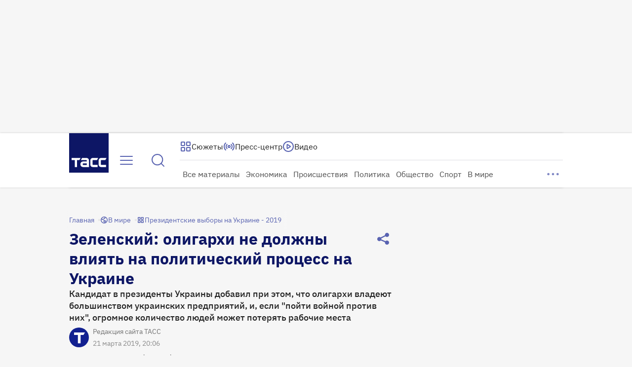

--- FILE ---
content_type: text/html
request_url: https://tns-counter.ru/nc01a**R%3Eundefined*tass_ru/ru/UTF-8/tmsec=mx3_tass_ru/307117903***
body_size: 16
content:
9FFC7C4D6975383DG1769289789:9FFC7C4D6975383DG1769289789